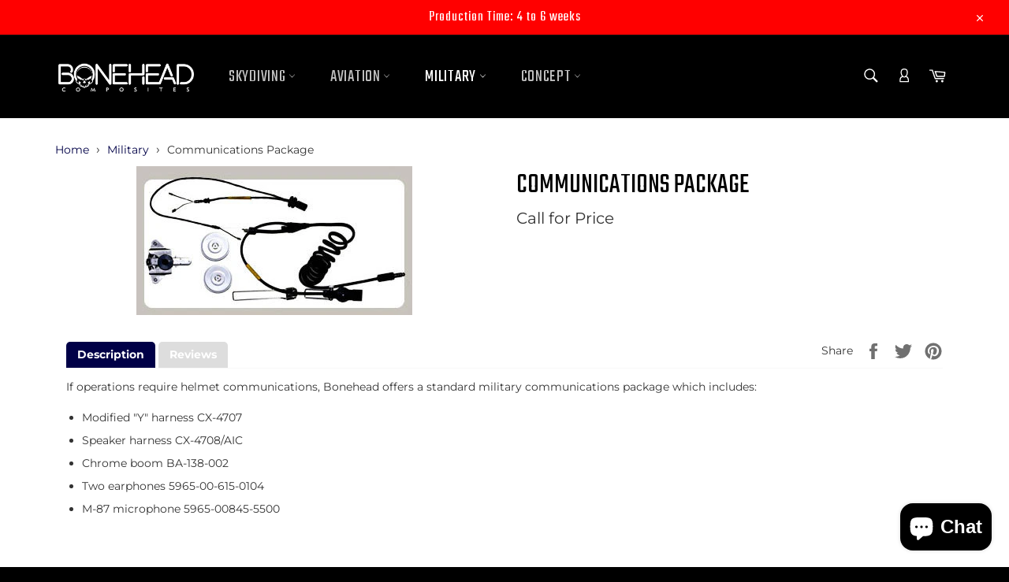

--- FILE ---
content_type: text/html; charset=utf-8
request_url: https://www.google.com/recaptcha/api2/anchor?ar=1&k=6Lcp_foUAAAAADEYNw7CbiGZUWXlwZhXOW8z18YP&co=aHR0cHM6Ly9ib25laGVhZGNvbXBvc2l0ZXMuY29tOjQ0Mw..&hl=en&v=PoyoqOPhxBO7pBk68S4YbpHZ&size=invisible&anchor-ms=20000&execute-ms=30000&cb=5daa2g6faj1a
body_size: 48745
content:
<!DOCTYPE HTML><html dir="ltr" lang="en"><head><meta http-equiv="Content-Type" content="text/html; charset=UTF-8">
<meta http-equiv="X-UA-Compatible" content="IE=edge">
<title>reCAPTCHA</title>
<style type="text/css">
/* cyrillic-ext */
@font-face {
  font-family: 'Roboto';
  font-style: normal;
  font-weight: 400;
  font-stretch: 100%;
  src: url(//fonts.gstatic.com/s/roboto/v48/KFO7CnqEu92Fr1ME7kSn66aGLdTylUAMa3GUBHMdazTgWw.woff2) format('woff2');
  unicode-range: U+0460-052F, U+1C80-1C8A, U+20B4, U+2DE0-2DFF, U+A640-A69F, U+FE2E-FE2F;
}
/* cyrillic */
@font-face {
  font-family: 'Roboto';
  font-style: normal;
  font-weight: 400;
  font-stretch: 100%;
  src: url(//fonts.gstatic.com/s/roboto/v48/KFO7CnqEu92Fr1ME7kSn66aGLdTylUAMa3iUBHMdazTgWw.woff2) format('woff2');
  unicode-range: U+0301, U+0400-045F, U+0490-0491, U+04B0-04B1, U+2116;
}
/* greek-ext */
@font-face {
  font-family: 'Roboto';
  font-style: normal;
  font-weight: 400;
  font-stretch: 100%;
  src: url(//fonts.gstatic.com/s/roboto/v48/KFO7CnqEu92Fr1ME7kSn66aGLdTylUAMa3CUBHMdazTgWw.woff2) format('woff2');
  unicode-range: U+1F00-1FFF;
}
/* greek */
@font-face {
  font-family: 'Roboto';
  font-style: normal;
  font-weight: 400;
  font-stretch: 100%;
  src: url(//fonts.gstatic.com/s/roboto/v48/KFO7CnqEu92Fr1ME7kSn66aGLdTylUAMa3-UBHMdazTgWw.woff2) format('woff2');
  unicode-range: U+0370-0377, U+037A-037F, U+0384-038A, U+038C, U+038E-03A1, U+03A3-03FF;
}
/* math */
@font-face {
  font-family: 'Roboto';
  font-style: normal;
  font-weight: 400;
  font-stretch: 100%;
  src: url(//fonts.gstatic.com/s/roboto/v48/KFO7CnqEu92Fr1ME7kSn66aGLdTylUAMawCUBHMdazTgWw.woff2) format('woff2');
  unicode-range: U+0302-0303, U+0305, U+0307-0308, U+0310, U+0312, U+0315, U+031A, U+0326-0327, U+032C, U+032F-0330, U+0332-0333, U+0338, U+033A, U+0346, U+034D, U+0391-03A1, U+03A3-03A9, U+03B1-03C9, U+03D1, U+03D5-03D6, U+03F0-03F1, U+03F4-03F5, U+2016-2017, U+2034-2038, U+203C, U+2040, U+2043, U+2047, U+2050, U+2057, U+205F, U+2070-2071, U+2074-208E, U+2090-209C, U+20D0-20DC, U+20E1, U+20E5-20EF, U+2100-2112, U+2114-2115, U+2117-2121, U+2123-214F, U+2190, U+2192, U+2194-21AE, U+21B0-21E5, U+21F1-21F2, U+21F4-2211, U+2213-2214, U+2216-22FF, U+2308-230B, U+2310, U+2319, U+231C-2321, U+2336-237A, U+237C, U+2395, U+239B-23B7, U+23D0, U+23DC-23E1, U+2474-2475, U+25AF, U+25B3, U+25B7, U+25BD, U+25C1, U+25CA, U+25CC, U+25FB, U+266D-266F, U+27C0-27FF, U+2900-2AFF, U+2B0E-2B11, U+2B30-2B4C, U+2BFE, U+3030, U+FF5B, U+FF5D, U+1D400-1D7FF, U+1EE00-1EEFF;
}
/* symbols */
@font-face {
  font-family: 'Roboto';
  font-style: normal;
  font-weight: 400;
  font-stretch: 100%;
  src: url(//fonts.gstatic.com/s/roboto/v48/KFO7CnqEu92Fr1ME7kSn66aGLdTylUAMaxKUBHMdazTgWw.woff2) format('woff2');
  unicode-range: U+0001-000C, U+000E-001F, U+007F-009F, U+20DD-20E0, U+20E2-20E4, U+2150-218F, U+2190, U+2192, U+2194-2199, U+21AF, U+21E6-21F0, U+21F3, U+2218-2219, U+2299, U+22C4-22C6, U+2300-243F, U+2440-244A, U+2460-24FF, U+25A0-27BF, U+2800-28FF, U+2921-2922, U+2981, U+29BF, U+29EB, U+2B00-2BFF, U+4DC0-4DFF, U+FFF9-FFFB, U+10140-1018E, U+10190-1019C, U+101A0, U+101D0-101FD, U+102E0-102FB, U+10E60-10E7E, U+1D2C0-1D2D3, U+1D2E0-1D37F, U+1F000-1F0FF, U+1F100-1F1AD, U+1F1E6-1F1FF, U+1F30D-1F30F, U+1F315, U+1F31C, U+1F31E, U+1F320-1F32C, U+1F336, U+1F378, U+1F37D, U+1F382, U+1F393-1F39F, U+1F3A7-1F3A8, U+1F3AC-1F3AF, U+1F3C2, U+1F3C4-1F3C6, U+1F3CA-1F3CE, U+1F3D4-1F3E0, U+1F3ED, U+1F3F1-1F3F3, U+1F3F5-1F3F7, U+1F408, U+1F415, U+1F41F, U+1F426, U+1F43F, U+1F441-1F442, U+1F444, U+1F446-1F449, U+1F44C-1F44E, U+1F453, U+1F46A, U+1F47D, U+1F4A3, U+1F4B0, U+1F4B3, U+1F4B9, U+1F4BB, U+1F4BF, U+1F4C8-1F4CB, U+1F4D6, U+1F4DA, U+1F4DF, U+1F4E3-1F4E6, U+1F4EA-1F4ED, U+1F4F7, U+1F4F9-1F4FB, U+1F4FD-1F4FE, U+1F503, U+1F507-1F50B, U+1F50D, U+1F512-1F513, U+1F53E-1F54A, U+1F54F-1F5FA, U+1F610, U+1F650-1F67F, U+1F687, U+1F68D, U+1F691, U+1F694, U+1F698, U+1F6AD, U+1F6B2, U+1F6B9-1F6BA, U+1F6BC, U+1F6C6-1F6CF, U+1F6D3-1F6D7, U+1F6E0-1F6EA, U+1F6F0-1F6F3, U+1F6F7-1F6FC, U+1F700-1F7FF, U+1F800-1F80B, U+1F810-1F847, U+1F850-1F859, U+1F860-1F887, U+1F890-1F8AD, U+1F8B0-1F8BB, U+1F8C0-1F8C1, U+1F900-1F90B, U+1F93B, U+1F946, U+1F984, U+1F996, U+1F9E9, U+1FA00-1FA6F, U+1FA70-1FA7C, U+1FA80-1FA89, U+1FA8F-1FAC6, U+1FACE-1FADC, U+1FADF-1FAE9, U+1FAF0-1FAF8, U+1FB00-1FBFF;
}
/* vietnamese */
@font-face {
  font-family: 'Roboto';
  font-style: normal;
  font-weight: 400;
  font-stretch: 100%;
  src: url(//fonts.gstatic.com/s/roboto/v48/KFO7CnqEu92Fr1ME7kSn66aGLdTylUAMa3OUBHMdazTgWw.woff2) format('woff2');
  unicode-range: U+0102-0103, U+0110-0111, U+0128-0129, U+0168-0169, U+01A0-01A1, U+01AF-01B0, U+0300-0301, U+0303-0304, U+0308-0309, U+0323, U+0329, U+1EA0-1EF9, U+20AB;
}
/* latin-ext */
@font-face {
  font-family: 'Roboto';
  font-style: normal;
  font-weight: 400;
  font-stretch: 100%;
  src: url(//fonts.gstatic.com/s/roboto/v48/KFO7CnqEu92Fr1ME7kSn66aGLdTylUAMa3KUBHMdazTgWw.woff2) format('woff2');
  unicode-range: U+0100-02BA, U+02BD-02C5, U+02C7-02CC, U+02CE-02D7, U+02DD-02FF, U+0304, U+0308, U+0329, U+1D00-1DBF, U+1E00-1E9F, U+1EF2-1EFF, U+2020, U+20A0-20AB, U+20AD-20C0, U+2113, U+2C60-2C7F, U+A720-A7FF;
}
/* latin */
@font-face {
  font-family: 'Roboto';
  font-style: normal;
  font-weight: 400;
  font-stretch: 100%;
  src: url(//fonts.gstatic.com/s/roboto/v48/KFO7CnqEu92Fr1ME7kSn66aGLdTylUAMa3yUBHMdazQ.woff2) format('woff2');
  unicode-range: U+0000-00FF, U+0131, U+0152-0153, U+02BB-02BC, U+02C6, U+02DA, U+02DC, U+0304, U+0308, U+0329, U+2000-206F, U+20AC, U+2122, U+2191, U+2193, U+2212, U+2215, U+FEFF, U+FFFD;
}
/* cyrillic-ext */
@font-face {
  font-family: 'Roboto';
  font-style: normal;
  font-weight: 500;
  font-stretch: 100%;
  src: url(//fonts.gstatic.com/s/roboto/v48/KFO7CnqEu92Fr1ME7kSn66aGLdTylUAMa3GUBHMdazTgWw.woff2) format('woff2');
  unicode-range: U+0460-052F, U+1C80-1C8A, U+20B4, U+2DE0-2DFF, U+A640-A69F, U+FE2E-FE2F;
}
/* cyrillic */
@font-face {
  font-family: 'Roboto';
  font-style: normal;
  font-weight: 500;
  font-stretch: 100%;
  src: url(//fonts.gstatic.com/s/roboto/v48/KFO7CnqEu92Fr1ME7kSn66aGLdTylUAMa3iUBHMdazTgWw.woff2) format('woff2');
  unicode-range: U+0301, U+0400-045F, U+0490-0491, U+04B0-04B1, U+2116;
}
/* greek-ext */
@font-face {
  font-family: 'Roboto';
  font-style: normal;
  font-weight: 500;
  font-stretch: 100%;
  src: url(//fonts.gstatic.com/s/roboto/v48/KFO7CnqEu92Fr1ME7kSn66aGLdTylUAMa3CUBHMdazTgWw.woff2) format('woff2');
  unicode-range: U+1F00-1FFF;
}
/* greek */
@font-face {
  font-family: 'Roboto';
  font-style: normal;
  font-weight: 500;
  font-stretch: 100%;
  src: url(//fonts.gstatic.com/s/roboto/v48/KFO7CnqEu92Fr1ME7kSn66aGLdTylUAMa3-UBHMdazTgWw.woff2) format('woff2');
  unicode-range: U+0370-0377, U+037A-037F, U+0384-038A, U+038C, U+038E-03A1, U+03A3-03FF;
}
/* math */
@font-face {
  font-family: 'Roboto';
  font-style: normal;
  font-weight: 500;
  font-stretch: 100%;
  src: url(//fonts.gstatic.com/s/roboto/v48/KFO7CnqEu92Fr1ME7kSn66aGLdTylUAMawCUBHMdazTgWw.woff2) format('woff2');
  unicode-range: U+0302-0303, U+0305, U+0307-0308, U+0310, U+0312, U+0315, U+031A, U+0326-0327, U+032C, U+032F-0330, U+0332-0333, U+0338, U+033A, U+0346, U+034D, U+0391-03A1, U+03A3-03A9, U+03B1-03C9, U+03D1, U+03D5-03D6, U+03F0-03F1, U+03F4-03F5, U+2016-2017, U+2034-2038, U+203C, U+2040, U+2043, U+2047, U+2050, U+2057, U+205F, U+2070-2071, U+2074-208E, U+2090-209C, U+20D0-20DC, U+20E1, U+20E5-20EF, U+2100-2112, U+2114-2115, U+2117-2121, U+2123-214F, U+2190, U+2192, U+2194-21AE, U+21B0-21E5, U+21F1-21F2, U+21F4-2211, U+2213-2214, U+2216-22FF, U+2308-230B, U+2310, U+2319, U+231C-2321, U+2336-237A, U+237C, U+2395, U+239B-23B7, U+23D0, U+23DC-23E1, U+2474-2475, U+25AF, U+25B3, U+25B7, U+25BD, U+25C1, U+25CA, U+25CC, U+25FB, U+266D-266F, U+27C0-27FF, U+2900-2AFF, U+2B0E-2B11, U+2B30-2B4C, U+2BFE, U+3030, U+FF5B, U+FF5D, U+1D400-1D7FF, U+1EE00-1EEFF;
}
/* symbols */
@font-face {
  font-family: 'Roboto';
  font-style: normal;
  font-weight: 500;
  font-stretch: 100%;
  src: url(//fonts.gstatic.com/s/roboto/v48/KFO7CnqEu92Fr1ME7kSn66aGLdTylUAMaxKUBHMdazTgWw.woff2) format('woff2');
  unicode-range: U+0001-000C, U+000E-001F, U+007F-009F, U+20DD-20E0, U+20E2-20E4, U+2150-218F, U+2190, U+2192, U+2194-2199, U+21AF, U+21E6-21F0, U+21F3, U+2218-2219, U+2299, U+22C4-22C6, U+2300-243F, U+2440-244A, U+2460-24FF, U+25A0-27BF, U+2800-28FF, U+2921-2922, U+2981, U+29BF, U+29EB, U+2B00-2BFF, U+4DC0-4DFF, U+FFF9-FFFB, U+10140-1018E, U+10190-1019C, U+101A0, U+101D0-101FD, U+102E0-102FB, U+10E60-10E7E, U+1D2C0-1D2D3, U+1D2E0-1D37F, U+1F000-1F0FF, U+1F100-1F1AD, U+1F1E6-1F1FF, U+1F30D-1F30F, U+1F315, U+1F31C, U+1F31E, U+1F320-1F32C, U+1F336, U+1F378, U+1F37D, U+1F382, U+1F393-1F39F, U+1F3A7-1F3A8, U+1F3AC-1F3AF, U+1F3C2, U+1F3C4-1F3C6, U+1F3CA-1F3CE, U+1F3D4-1F3E0, U+1F3ED, U+1F3F1-1F3F3, U+1F3F5-1F3F7, U+1F408, U+1F415, U+1F41F, U+1F426, U+1F43F, U+1F441-1F442, U+1F444, U+1F446-1F449, U+1F44C-1F44E, U+1F453, U+1F46A, U+1F47D, U+1F4A3, U+1F4B0, U+1F4B3, U+1F4B9, U+1F4BB, U+1F4BF, U+1F4C8-1F4CB, U+1F4D6, U+1F4DA, U+1F4DF, U+1F4E3-1F4E6, U+1F4EA-1F4ED, U+1F4F7, U+1F4F9-1F4FB, U+1F4FD-1F4FE, U+1F503, U+1F507-1F50B, U+1F50D, U+1F512-1F513, U+1F53E-1F54A, U+1F54F-1F5FA, U+1F610, U+1F650-1F67F, U+1F687, U+1F68D, U+1F691, U+1F694, U+1F698, U+1F6AD, U+1F6B2, U+1F6B9-1F6BA, U+1F6BC, U+1F6C6-1F6CF, U+1F6D3-1F6D7, U+1F6E0-1F6EA, U+1F6F0-1F6F3, U+1F6F7-1F6FC, U+1F700-1F7FF, U+1F800-1F80B, U+1F810-1F847, U+1F850-1F859, U+1F860-1F887, U+1F890-1F8AD, U+1F8B0-1F8BB, U+1F8C0-1F8C1, U+1F900-1F90B, U+1F93B, U+1F946, U+1F984, U+1F996, U+1F9E9, U+1FA00-1FA6F, U+1FA70-1FA7C, U+1FA80-1FA89, U+1FA8F-1FAC6, U+1FACE-1FADC, U+1FADF-1FAE9, U+1FAF0-1FAF8, U+1FB00-1FBFF;
}
/* vietnamese */
@font-face {
  font-family: 'Roboto';
  font-style: normal;
  font-weight: 500;
  font-stretch: 100%;
  src: url(//fonts.gstatic.com/s/roboto/v48/KFO7CnqEu92Fr1ME7kSn66aGLdTylUAMa3OUBHMdazTgWw.woff2) format('woff2');
  unicode-range: U+0102-0103, U+0110-0111, U+0128-0129, U+0168-0169, U+01A0-01A1, U+01AF-01B0, U+0300-0301, U+0303-0304, U+0308-0309, U+0323, U+0329, U+1EA0-1EF9, U+20AB;
}
/* latin-ext */
@font-face {
  font-family: 'Roboto';
  font-style: normal;
  font-weight: 500;
  font-stretch: 100%;
  src: url(//fonts.gstatic.com/s/roboto/v48/KFO7CnqEu92Fr1ME7kSn66aGLdTylUAMa3KUBHMdazTgWw.woff2) format('woff2');
  unicode-range: U+0100-02BA, U+02BD-02C5, U+02C7-02CC, U+02CE-02D7, U+02DD-02FF, U+0304, U+0308, U+0329, U+1D00-1DBF, U+1E00-1E9F, U+1EF2-1EFF, U+2020, U+20A0-20AB, U+20AD-20C0, U+2113, U+2C60-2C7F, U+A720-A7FF;
}
/* latin */
@font-face {
  font-family: 'Roboto';
  font-style: normal;
  font-weight: 500;
  font-stretch: 100%;
  src: url(//fonts.gstatic.com/s/roboto/v48/KFO7CnqEu92Fr1ME7kSn66aGLdTylUAMa3yUBHMdazQ.woff2) format('woff2');
  unicode-range: U+0000-00FF, U+0131, U+0152-0153, U+02BB-02BC, U+02C6, U+02DA, U+02DC, U+0304, U+0308, U+0329, U+2000-206F, U+20AC, U+2122, U+2191, U+2193, U+2212, U+2215, U+FEFF, U+FFFD;
}
/* cyrillic-ext */
@font-face {
  font-family: 'Roboto';
  font-style: normal;
  font-weight: 900;
  font-stretch: 100%;
  src: url(//fonts.gstatic.com/s/roboto/v48/KFO7CnqEu92Fr1ME7kSn66aGLdTylUAMa3GUBHMdazTgWw.woff2) format('woff2');
  unicode-range: U+0460-052F, U+1C80-1C8A, U+20B4, U+2DE0-2DFF, U+A640-A69F, U+FE2E-FE2F;
}
/* cyrillic */
@font-face {
  font-family: 'Roboto';
  font-style: normal;
  font-weight: 900;
  font-stretch: 100%;
  src: url(//fonts.gstatic.com/s/roboto/v48/KFO7CnqEu92Fr1ME7kSn66aGLdTylUAMa3iUBHMdazTgWw.woff2) format('woff2');
  unicode-range: U+0301, U+0400-045F, U+0490-0491, U+04B0-04B1, U+2116;
}
/* greek-ext */
@font-face {
  font-family: 'Roboto';
  font-style: normal;
  font-weight: 900;
  font-stretch: 100%;
  src: url(//fonts.gstatic.com/s/roboto/v48/KFO7CnqEu92Fr1ME7kSn66aGLdTylUAMa3CUBHMdazTgWw.woff2) format('woff2');
  unicode-range: U+1F00-1FFF;
}
/* greek */
@font-face {
  font-family: 'Roboto';
  font-style: normal;
  font-weight: 900;
  font-stretch: 100%;
  src: url(//fonts.gstatic.com/s/roboto/v48/KFO7CnqEu92Fr1ME7kSn66aGLdTylUAMa3-UBHMdazTgWw.woff2) format('woff2');
  unicode-range: U+0370-0377, U+037A-037F, U+0384-038A, U+038C, U+038E-03A1, U+03A3-03FF;
}
/* math */
@font-face {
  font-family: 'Roboto';
  font-style: normal;
  font-weight: 900;
  font-stretch: 100%;
  src: url(//fonts.gstatic.com/s/roboto/v48/KFO7CnqEu92Fr1ME7kSn66aGLdTylUAMawCUBHMdazTgWw.woff2) format('woff2');
  unicode-range: U+0302-0303, U+0305, U+0307-0308, U+0310, U+0312, U+0315, U+031A, U+0326-0327, U+032C, U+032F-0330, U+0332-0333, U+0338, U+033A, U+0346, U+034D, U+0391-03A1, U+03A3-03A9, U+03B1-03C9, U+03D1, U+03D5-03D6, U+03F0-03F1, U+03F4-03F5, U+2016-2017, U+2034-2038, U+203C, U+2040, U+2043, U+2047, U+2050, U+2057, U+205F, U+2070-2071, U+2074-208E, U+2090-209C, U+20D0-20DC, U+20E1, U+20E5-20EF, U+2100-2112, U+2114-2115, U+2117-2121, U+2123-214F, U+2190, U+2192, U+2194-21AE, U+21B0-21E5, U+21F1-21F2, U+21F4-2211, U+2213-2214, U+2216-22FF, U+2308-230B, U+2310, U+2319, U+231C-2321, U+2336-237A, U+237C, U+2395, U+239B-23B7, U+23D0, U+23DC-23E1, U+2474-2475, U+25AF, U+25B3, U+25B7, U+25BD, U+25C1, U+25CA, U+25CC, U+25FB, U+266D-266F, U+27C0-27FF, U+2900-2AFF, U+2B0E-2B11, U+2B30-2B4C, U+2BFE, U+3030, U+FF5B, U+FF5D, U+1D400-1D7FF, U+1EE00-1EEFF;
}
/* symbols */
@font-face {
  font-family: 'Roboto';
  font-style: normal;
  font-weight: 900;
  font-stretch: 100%;
  src: url(//fonts.gstatic.com/s/roboto/v48/KFO7CnqEu92Fr1ME7kSn66aGLdTylUAMaxKUBHMdazTgWw.woff2) format('woff2');
  unicode-range: U+0001-000C, U+000E-001F, U+007F-009F, U+20DD-20E0, U+20E2-20E4, U+2150-218F, U+2190, U+2192, U+2194-2199, U+21AF, U+21E6-21F0, U+21F3, U+2218-2219, U+2299, U+22C4-22C6, U+2300-243F, U+2440-244A, U+2460-24FF, U+25A0-27BF, U+2800-28FF, U+2921-2922, U+2981, U+29BF, U+29EB, U+2B00-2BFF, U+4DC0-4DFF, U+FFF9-FFFB, U+10140-1018E, U+10190-1019C, U+101A0, U+101D0-101FD, U+102E0-102FB, U+10E60-10E7E, U+1D2C0-1D2D3, U+1D2E0-1D37F, U+1F000-1F0FF, U+1F100-1F1AD, U+1F1E6-1F1FF, U+1F30D-1F30F, U+1F315, U+1F31C, U+1F31E, U+1F320-1F32C, U+1F336, U+1F378, U+1F37D, U+1F382, U+1F393-1F39F, U+1F3A7-1F3A8, U+1F3AC-1F3AF, U+1F3C2, U+1F3C4-1F3C6, U+1F3CA-1F3CE, U+1F3D4-1F3E0, U+1F3ED, U+1F3F1-1F3F3, U+1F3F5-1F3F7, U+1F408, U+1F415, U+1F41F, U+1F426, U+1F43F, U+1F441-1F442, U+1F444, U+1F446-1F449, U+1F44C-1F44E, U+1F453, U+1F46A, U+1F47D, U+1F4A3, U+1F4B0, U+1F4B3, U+1F4B9, U+1F4BB, U+1F4BF, U+1F4C8-1F4CB, U+1F4D6, U+1F4DA, U+1F4DF, U+1F4E3-1F4E6, U+1F4EA-1F4ED, U+1F4F7, U+1F4F9-1F4FB, U+1F4FD-1F4FE, U+1F503, U+1F507-1F50B, U+1F50D, U+1F512-1F513, U+1F53E-1F54A, U+1F54F-1F5FA, U+1F610, U+1F650-1F67F, U+1F687, U+1F68D, U+1F691, U+1F694, U+1F698, U+1F6AD, U+1F6B2, U+1F6B9-1F6BA, U+1F6BC, U+1F6C6-1F6CF, U+1F6D3-1F6D7, U+1F6E0-1F6EA, U+1F6F0-1F6F3, U+1F6F7-1F6FC, U+1F700-1F7FF, U+1F800-1F80B, U+1F810-1F847, U+1F850-1F859, U+1F860-1F887, U+1F890-1F8AD, U+1F8B0-1F8BB, U+1F8C0-1F8C1, U+1F900-1F90B, U+1F93B, U+1F946, U+1F984, U+1F996, U+1F9E9, U+1FA00-1FA6F, U+1FA70-1FA7C, U+1FA80-1FA89, U+1FA8F-1FAC6, U+1FACE-1FADC, U+1FADF-1FAE9, U+1FAF0-1FAF8, U+1FB00-1FBFF;
}
/* vietnamese */
@font-face {
  font-family: 'Roboto';
  font-style: normal;
  font-weight: 900;
  font-stretch: 100%;
  src: url(//fonts.gstatic.com/s/roboto/v48/KFO7CnqEu92Fr1ME7kSn66aGLdTylUAMa3OUBHMdazTgWw.woff2) format('woff2');
  unicode-range: U+0102-0103, U+0110-0111, U+0128-0129, U+0168-0169, U+01A0-01A1, U+01AF-01B0, U+0300-0301, U+0303-0304, U+0308-0309, U+0323, U+0329, U+1EA0-1EF9, U+20AB;
}
/* latin-ext */
@font-face {
  font-family: 'Roboto';
  font-style: normal;
  font-weight: 900;
  font-stretch: 100%;
  src: url(//fonts.gstatic.com/s/roboto/v48/KFO7CnqEu92Fr1ME7kSn66aGLdTylUAMa3KUBHMdazTgWw.woff2) format('woff2');
  unicode-range: U+0100-02BA, U+02BD-02C5, U+02C7-02CC, U+02CE-02D7, U+02DD-02FF, U+0304, U+0308, U+0329, U+1D00-1DBF, U+1E00-1E9F, U+1EF2-1EFF, U+2020, U+20A0-20AB, U+20AD-20C0, U+2113, U+2C60-2C7F, U+A720-A7FF;
}
/* latin */
@font-face {
  font-family: 'Roboto';
  font-style: normal;
  font-weight: 900;
  font-stretch: 100%;
  src: url(//fonts.gstatic.com/s/roboto/v48/KFO7CnqEu92Fr1ME7kSn66aGLdTylUAMa3yUBHMdazQ.woff2) format('woff2');
  unicode-range: U+0000-00FF, U+0131, U+0152-0153, U+02BB-02BC, U+02C6, U+02DA, U+02DC, U+0304, U+0308, U+0329, U+2000-206F, U+20AC, U+2122, U+2191, U+2193, U+2212, U+2215, U+FEFF, U+FFFD;
}

</style>
<link rel="stylesheet" type="text/css" href="https://www.gstatic.com/recaptcha/releases/PoyoqOPhxBO7pBk68S4YbpHZ/styles__ltr.css">
<script nonce="AtDW3jXe7-ow9-Jy44kdyg" type="text/javascript">window['__recaptcha_api'] = 'https://www.google.com/recaptcha/api2/';</script>
<script type="text/javascript" src="https://www.gstatic.com/recaptcha/releases/PoyoqOPhxBO7pBk68S4YbpHZ/recaptcha__en.js" nonce="AtDW3jXe7-ow9-Jy44kdyg">
      
    </script></head>
<body><div id="rc-anchor-alert" class="rc-anchor-alert"></div>
<input type="hidden" id="recaptcha-token" value="[base64]">
<script type="text/javascript" nonce="AtDW3jXe7-ow9-Jy44kdyg">
      recaptcha.anchor.Main.init("[\x22ainput\x22,[\x22bgdata\x22,\x22\x22,\[base64]/[base64]/UltIKytdPWE6KGE8MjA0OD9SW0grK109YT4+NnwxOTI6KChhJjY0NTEyKT09NTUyOTYmJnErMTxoLmxlbmd0aCYmKGguY2hhckNvZGVBdChxKzEpJjY0NTEyKT09NTYzMjA/[base64]/MjU1OlI/[base64]/[base64]/[base64]/[base64]/[base64]/[base64]/[base64]/[base64]/[base64]/[base64]\x22,\[base64]\\u003d\\u003d\x22,\[base64]/[base64]/DlsKCeMOpZMK8w7U0woF+wq3CkcKhworCtsKuwposwq/Cl8Opwr/DjkPDpFdRAjpCYyRGw4RqN8O7wq92wqbDl3Q3J2jCg20aw6UXwrN3w7TDlRPCh28Ww5/CsXsywozDpzrDn2FHwrdWw644w7AdbnLCp8KlXMOmwobCucO4wpJLwqVAaAwMWwxwVHfClwEQXMO1w6jCmzQxBQrDujw+SMKjw7zDnMK1Y8OKw75yw5QYwoXChyNjw5RaFwJ2XQVsL8ORLsOCwrBywp/DgcKvwqhiD8K+wq5NM8OuwpwWCz4Mwr5gw6HCrcOAPMOewr7DncOTw77Cm8OmaV8kJArCkTVDGMONwpLDrg/DlyrDmRrCq8OjwpsQPy3Dh0nDqMKlXMOuw4M+w4smw6TCrsO1woRzUBzCjQ9KehkcwofDqMKTFsOZwqnChz5Zwo8jAzfDscO4QMOqPcKoesKDw5/ConFbw5nCnMKqwr5vwozCuUnDmcKIcMO2w59fwqjCmxrCoVpbSgDCgsKHw6lkUE/CnGXDlcKpRVfDqiolBS7DvhHDm8ORw5IGQi1LLMOnw5nCs15MwrLChMOFw6QEwrN2w48UwrgNNMKZwrvCrMOzw7MnKVI0esK6TUvCssKQDcK1w5Mew6Ytw4h4fH5/[base64]/CtUTDsS7Dr8Omw4rDv1oKw53DicK1woXDpVbCncKFw63DmMOndsKOLQ8LFcOWcH5tBmoJw7hTw6nDmjjCm1rDtsObDzTDpknCkMOlWMK8wpXCjsOBw5k6w5/Djm7ChkkdZj4Xw5TDsR3Dq8Onw67Ci8KAXsOIw5UoJBhOwpMDHUV7VRx9I8ObJz/DkMK7SggpwqAdw6XDs8KNTsOjKCPClwlkw4UyAUPCmlUbfcO6wovDtG3DiUFGHsODRD5Hwr/Dk04pw7EPYcKswo3CgMOyf8O1w7jCu0HDkWJww4Flw5bDpMOawrJ4NsKZw5bCi8Kvw780AMKFbMO3DXXCpzHCiMKswqJuVsOuacOqw7Ntb8Oewo7CjVk0w4TDmS/[base64]/Ci8KRO3DDgsOhw6fDr3koXsOBeEAOH8KIFzrCqcOxeMKCR8KPKVfDmhzCr8KmPF8/[base64]/DucKuw6gywpTCh0QyCMOfd0sxwotZNMKcRgnCtcKkRg/DgnMxwrNkbsKaCMOBw61ZXMKleyfDgXl3wrYlwqJYbAp0cMKoacKzwrdBVsKVa8OdSmN6wpLCgxTDpcKBwrBlCF0tRz06w4TDv8OYw4fCvsOqfF/[base64]/Cvk8gYWhMSMO4bcK8wqMILsOKwrzCtzVLw6DCjcOww7jDn8Kgwr/[base64]/wpbDlCDCoHLCjsKLQsOLw6Bywq/Cj3XCtW3DvcKCBS/DucO3QsKYw4bDp1JtKHfCncOYfFLCjVBswqPDn8KbSH/Du8OIwoI6wqQhYcKzIsKlJG7CnmjDkiBVw5pePlLCosKXwozCvsOsw6LDmMOGw4Aww7FlwoHCp8OrwqfCqsOZwqQAw6XCtRTDkGhbw5vDlsKzw6nDm8Ofw53DgcK/J1bCkcOzW0EMDsKAMsK/HynCgMKWwrNjw6/CpMKMwrPDsRlVbsOVQMOiwq7CkMKLCzvChjx1w6nDgcKcwqTCn8KDwpA/w7cdwqDDksOqw4rDlMKZLsO3WnrDs8K8AcK0fm7DtcKdSXLCusOGRWrCucOvSsO3a8OpwrAhw7oYwp9MwrbDrRXCtcOFWsKUw4zDpwXDoCEwBSXDpkI2WSvDu3zCsnXDqGLDkMK7wrQyw7rCicKHwrY8w6J4Ry8Ew5UbCMOXN8OzF8Ksw5YnwrESw7jCp0vDqsK3VsK/w77Cp8OWw5FPbFXCmTLCj8OwwpzDvwcTQiZawoNePcKOwr5Fb8O7woFkw65XTcOzCglewr/CqcKfMsOXw65NazLCtRrChTTCo3FHdTDCqjTDqsOxbEYqw6RKwrbDmGVdRQkBc8KnNx/Dg8KkRcOKwp9wSMOvw5oew4/DnMOQw6oyw5MSwpAWfsKaw45oH1/CkA19wol4w5/DncOZfzsuScOXPwXDgTbCuR94LRsewplfwqbCoQjDrgDDnFw3wqPCqmfDgDNTw4gpwr/Cp3TDosKqwqpkLwwIbMKsw5HCqsKVwrXDhMOyw4LDpW0tXMOcw4hGw4rDscKMJ3NGwoPDvxN/Q8KywqHCv8OaD8Kiwp4zJsKOLsOtOzR/[base64]/Ct8KHwqfDvGcLUC4XaSdSM8K+w7d5Q0jDksKfXMKqYD7DkE7CvyfCkMO9w77Cvi/DrsKZwrPCt8OvEMOIHcOpC1TDrUIzcsKlw6TDsMOxwqzDjsKYwqJWwo1Cw7bDs8KTfsK3wqrCm1/ChMKGT1LDgsOZwqccPRjDuMKuMMKxJ8Kzw6TCh8KLYhbDpX7CmMKGw5sHwod1w4lYJEc5ABN1wpbCuA/DuhlOSTZSw6QSfAINJMOiNV8Ow6gMOj0Iw6wBa8KDbsKoVRfDom/DnMKhw5nDl37DosOdOQR1QGvDiMOkwq3DgsKjHsOPA8OjwrPCmXvDksKyOmfCnsK6D8OtwqzDsMOpYjvDhyDCpijCu8OafcOFNcOJR8Omw5QjM8Onw7zCi8OXUAHCqgIZwrHCjGkpwoRKw7DDusODw7VvNsK1w4LDpVfCrTzDmsKhd05meMOuwoLCq8KYEnNkw4/Cj8KxwpBmP8Oew67DvE8Pw4/DmA1qw63DsSl8wp1bGcKkwpQVw51NeMOyfHrCizdDZcK5wqXCkMKKw5TCosOuw6dCdj/[base64]/Ct8ORScOswpHCr8O4Z0PDh8OCwosEw4s6w6Z/eTQ8wrRwIE8Se8K0Y1/Cs1wpGSM7w6jDusKcasKhQ8KLw6Uaw6NOw5TClcKCwpTCpsKIIS7Ds1fDlStRaUzCqMOHwpg6TW5bw53CmQR+wqjCi8K3D8OYwqgwwpJ3wrxYwp5ZwoPCgVPCl3vDtDvCui/[base64]/w7d7wqwPGcKgwo7DtwvDocKAZcKmJTYFT8KMOFbCh8OwTmZvF8Ksc8Kyw50fw4zCilA+QcOBwqkPNSzCscKmwqnDksKYwqQjw7fCk2hrTsOow5R/ThHDusKeZcK6wr3Dt8ODPMOJaMKVwqRJT08uwpfDrSMLRMO6w7jCryIUXMKRwrJuwr02AzwIw69zPBs5wpx0w4ITQRlLwrrCv8Ovw5sywoxuAifDgcOBNiHCg8KTIMO3woXDhyolW8KiwrFrwpILwppywopYM0/DiGvDkMKbBMKfw7ETdcKvw7LCicOWwq0OwoENUWIbwpvDtsObWD5CbQLCh8Omw7wgw4AtR1law7PCi8Oiw5LCjB/DlsOEw4waJcKEV3B+LSVxw53DqHLDn8OrVMO2wq0Gw5xww6J7VnrCo0x0Jk1vWFbCkQ3DmMOMwoYHwovCk8OoY8OMw4c0w7zDvnXDoCvDhgpIYnc7DsOuPzEgwoDCoA9YMsOHwrZ3YEbDvV9Iw4kRw5liLT/[base64]/DnMKURcOaQG1nwoFMU8K0wo7CsHVKeMO/H8KFLE/Du8OfwpRsw6/Dol7DocKiwoJCdSI3w4/[base64]/EQldBCLCn8OtanETwrnCgsKvCcK4GGrDtwTCrh89SRvDv8Kve8KQXMOwwpPDiATDqDB+w7HDmwDCk8KQw7QyeMOiw5Fxw7oxwr/[base64]/S8KXwpNqXsOXwpXDvMOKPXDCucKhw43CmjLDlMKWw7XDmsKpwp8WwrZjbGBvw67CuiduXsKYw5vCs8KfRsO4w5TDoMK2wqdDVRZPTMK4JsK6w5IBKsOqYsOMFMOYw5XDrFDCoE3Dv8KYwqzDnMOdwoZae8KrwqzDi3cqOhvCvXoCw4M/[base64]/CsMOfwoM8d8KxwpXCicKFHH3DsMK3bW9Aw4dJEUDClMO2LsO/wrfDo8KJw6fDqRY7w4XCusO8wq8Ww6TChBnCi8OewpLCi8KewqkwFDvCpDFeX8OIZcKdbcKmFcOyZsOVw5BTDxHDsMKNcsOff3FpCcKaw5AUw6HCkcOhwpIWw6zDmMO7w5/DlxRyY3xgWykPLzfDmMO1w7jCicOpdg5fDV3CoMOCJGZ9w7tVAEBww78reTVNIsKtw73CqREfXcOEScOrdcKBw6p7wrPCvkhAwpzCtcKlccKlRsOmI8OAw48/ATHDgHzDm8KhB8OeJwnChnw6Dnsmwocvw6zDpsOjw6tmQsOfwrd7w77CpwlIwo/DgyrDvcObAg1Dw7pVDk5QwqzCjH3Cj8KDJMKQcSopY8OhwovCnR/DnMKyW8KJwprDq3nDiG0JcMKCIV7CicKJwqE+wpfDoSvDplVmw51bbXfDksKnUcKgw5/[base64]/CvHTDunQfwqNOY8KsJcKpA0jDkMKGwqIPw7U+dEfDsHjCq8KiSCdGBF8UcWjDh8KawqQ7wonCpcKXwopzWDsQbHcsVcKmFMOow5pfT8Kmw58gwrZzw6/DuBTDmSvDkcO8T1t/w4/CtwMLw4XCmsOMwo8yw6tdS8KdwqZ1GcK9w4Maw47Dk8OTecKXw5bDjsKWHsKGOMKlSsK2CiPCsAbDsjhMwrvCmjVcSlnChcONIMOHw71nwqwwdcO9wobCqMKOdl3Cmip5w5bDkjTDnAcXwqRcw77Di1E6MAM2w4fChV5BwobChcK/w5IXwo0iw43CnMKGfSk7LAPDhHJ3fcOnOsK4R0XCjcOxbn9Uw73DssO6w5nCkiTDm8KqaXg/wpR3wr/Cn1DCtsOew7XCvcO5wprDgMK2wr9AQMK4IlhKwrcbWnpMw5wcwpTCpcKAw4d+FMK6WsObGsK+MWLCjETDkRF+w5DCjMK8PVQAYjnDswYBfEnCjMK2HEzDmh7ChmzCsG9ew4ZwKC/CjcKwbMKrw6/CnsKFw7PCtkkvCsKpGT/Dq8Kzw67CnzfDmR/Ci8O+O8KdSsKbwqZiwqHCrQtNGHFhw4ZkwohLP2pwe1d5w5AMw7JTw47Du1IjLUvCrcKOw41qw5Aaw4LCkMKJwr3DmMOMdMOpbB1Ww4Fbw6Ucw7oLwp0hwr/DhmnCnkrDiMOsw6ppbVVPwp/[base64]/DhydCwq/[base64]/Cjn9Iw4I9AsK3wqbCicKEwrfCtE9mYMObBcKtwroYfgnChcKdwqApOcKqVsO3GEPDpMKlw4xWS0ZLYm7CoyfDvMO3ZT7DuwV+w4TCp2XCjS/[base64]/DsMO5SMOLwrQsHsKrwo7DhcKww4nDvUZSal7DoRonw5vCrD7DogoIw4VyOMOqw6LDlsKbw7LDk8OiAHzDgSoGw6XDrsOBJMOrw7BOw7fDgVrDmHvDgFzCikxETcOJbQbDiXExw5TDhXgbwrU/[base64]/DgcK7bwDDtMKQw7zDp3DDqDjDqMO5QkcuaMKWwpZNw77Csk7Cg8OlDMKuYSjDtmnDhsKvPMOMD3QOw6BCXcOHwpAnJcKiB3gDwojCksOpwpABwqkmRW7DoV8AwoHDjsKXwoTDjsKCw6t/PiTCuMKoMWwtwrHDvsKeCx8SIcKCwr/CuA/DkMOrfDdbwqvCgcO6HsOMFRTChMOkw6HDgsK0w6TDnXphw5dFQTJxw69OFmcTB1rDocOxeHjCtlHDmE/DksODW3nCtcKIbQbDhVzCkWdfI8OQwo/Cum/DuFYGEVnDtXzDu8KEwrY2D08EQsOVXMKVwqHCucOPYyLDnBzCncOCEcOQw5TDsMKicHbDuX/DmQ1cwo7CssOUMMOwfihIXWfCs8KCH8OSJ8K/InHDq8K5IsKoWRPDqj3DpMOpR8OjwrMxwrLDiMOxwrXDnU8MJ0bCrnAdwqrDqcKFf8KFw5fDqwbDocOdwoTDjcKJel/Di8O3Cn8Rw68sCEDCtcOqw5nDi8OWakZ7w5I1w7TDulFPwp0Jd0fCrilpw5nDgVLDnxrCqMKnQSbCrcKBwqfDjMOAw6spXSY4w64HJ8OGbMOZAXnCucK4wrLCiMOPFsOxwpE2K8O/woXClMKUw7VfCsKKAsKaUgDCo8OGwr8/wqpkwoXDnWzCn8OBw63Cg1LDvsKow53DpcKfI8KhTX9kw4rCqQENS8KIwpLDqcKHw4vCosKfTMKsw5zDncKlDsOkwqzDp8KcwrzDsUMMBkkbw7zCsgXClHEvw6YNKjdew7QWacOZw69xwo/[base64]/CtgXCisKrw6nCgHFKO1Yiw59DSU3CpsKrC3tFR3taw4hKw6zCjcOaBjTDm8OaPXjDgsO2w4bCi0fCjMKFbMOBUsKRwrJpwqgaw4zDkg/[base64]/w5pAbTHDmGgTDD/[base64]/CoxXDvsK0w6HDmQdEDcO6DMOVXMKTwo53w4HCtgDDuMK4w5MeJcOyRsKHUcOORMKaw7sBw7lOwp0oV8OcwqDClsKlw4cBw7fDiMK/w6gMwooYwqV6w5XDv1UVw5sMw6TCtMKzwq3CnzfDr2vCkhLDkTXDocOXworCksK6w4liAQhnGHJqEUfClR3CvsORw4vCrcKsecKBw4t/[base64]/DsTHDuzzDmmBJPhQRUlbCuDx8PcOqwr/Dt2zCo8KLbsOpfcO5w7vDtMKOGMK0w783w5jCrXTCoMOcZGNQDzxmwqEwC1sWw7s1wrxBIMK8FcOPwoMRPGvCjjvDnVHCpsOFw6JIWDlEwoDDgcOKMcOWFsKWwo7CmsK/[base64]/[base64]/Y8OqMsKDw4jCs8OdGS4fP1rCvsOfCMOpwqwrA8K0OmvDnsO6C8O5fkvDk0fCpMKBw43CnDLDkcOzD8OgwqbCq3gPVBTDqBEAwqnDnsK/O8OeZ8KfM8Kgw4DDnibCrMOgw6XDqMKWGmx5w6/CjMONwrbDjAEMR8OGw4PClDtmworDjMKow6LDm8OtwoTCocObI8KYwqnClDrDuj3DqjQLw7hIwojCpBwOwpfDjsOQw6LDqQ1FEx5SO8OYEMKScMOKTcKwVTdNwpVMw7U+wpxGDFbDlyEQPcKNdcKkw5I1wovDqcKuZUrDo04lwoEvwqDCmnJ8w588wpchCx/DmWF/P3Zkw5bDg8OJMMKGGWzDmcKHwrBcw4LDpMOmLsKawp9lw6Q5MmtWwqoNCRbCjRLCogPDonbDrDfDvxF8wr7ChDfDuMORw77ClwrClMOjSyhywpFxw6JiwrDCmsOocQp8wp4RwqRycMKOdcOYX8OlcTFraMKbGBnDrMOJesKEfEZfwrvChsObw53DvMK/NjVfw6swB0bDt0zDgcO9NcKYwpbDrQ3ChsOBw5Bow5w4w79Twr54wrPClDRAw5NIXz9/w4XDqsKuw6DCiMKiwp3DnMOZw7sYXkZ8aMKXwqExaBQpRwIGLkzDm8OxwoNAKMOow4dsTsOHBBXCrUPDhsK3wr7CpAUHw4DDoBZYAsOKw5/DgVN+AsOFcS7DkcK9w6zCtMKiKcKOJsOYw53CjkfCtz1zRQPDtsKEIcKWwpvCnnrDh8KFw75nw4LClUTDv0nCpsO3LMO+w48sIMOpw7HDjcOZw5duwqnDuk3CpwBtbz4yEXIaYMOLVnLCjDnCtMOQwo3DqcOWw4hpw4PCiwpQwoBdwpXDg8KbSiMxH8K/VMOkRcO0woXDtMKdw5XDiFDClVAkJcOaNsKUbcKoDcOdw4nDu2MywrfDkDxjwrdrw7Uuw6zCgsKPwqLChQzCnHfDo8KYah/Dr3zCrsOjEiMlw61awoLCocO9w5gFBWLChcKbAHMhTloDa8OZwo16wpxUMAxSw5FmwqHCmMKWw5DDmMOUwqFFUsKEw5V6w47Dp8Ocwr9eeMO0XDTDs8KVwrlpNMOCw5nDm8O8LsKfw6xAwqtYw6Z+w4fDmcK/w515w4LChnXCjXULw5TCuXDCqz08Ck7DqCLDqcO2w6XDqkbCvMKrwpLCrlfDjsK6fcOuwpXDj8O1dhE9wpfDpMO7A1/DqCBew4/DlTQHwoYLI1rDtDhAwqoyFgLCpx/[base64]/CnH4UwoXCvj1SFjzDusO2w4kdw5EvFxbCjnBhwqzCsWQdM2zDocOqw5fDtBFNTcKqw5oTw5/CtMKWw4vDicOMYMKzwrkZecO7U8KGXcOIPW4Ywp7CoMK+FsKRWRcFLsOKATnDpcOKw78BWhfDo1fCtTbCmMOtw7XDigbCoALCk8OTwqkFw41CwrcRwpfCp8KvwovCiCRXw55bYH/DpcKHwoJneXsEIVRmSEPCpMKtT2o4NApmTsO0HMOyE8KfWRDDscOjFCjDrsKgK8K7w67DnwV6LS5BwoQZQsKjwpDCuTJgU8KSdizDoMONwq1Hw7gwKcOdPD/DuhnCgBgHw4sew77DnMK6w4rCnUM/IWNwXcOVAcOBJ8Kvw4bChD9Swo/CoMOpexthYsOyasOXwpbDssOCETHDk8K0w6I7w4BzTT/DksKqYwfCrlVNw4XCgsO0fcK9w4/[base64]/Ii/[base64]/wogUwo8TwpdObUlzw7jCtMK7w5/ChT8zwpgawojDksOQwrY3wpnDt8Oiez8vwpBKdhgAwrDChlJGa8OwwojCqlJpQETCslJNw4PCjmRLwqnCocOUVXxhVC7DomDDjg4qNBNUw5AjwqwKL8KYwpLCi8KVWE1awoVYWinClsOEwoETwqB/[base64]/[base64]/[base64]/[base64]/CuDYde19lwrHDq1zCisKUdcOdwrg7E8KMNcObwrvCnms+FTYfNMOgw7srwp5dwrx7w4rDhwHCmcO9w68gw77Cr0UOw7UVaMOEH2nCu8O3w7nDoA/DvsKDwqzCvg1VwpBiwrYxwpJsw4gpF8ODJG3Cr1/DoMOkLWTCk8KVw7rDvcOGGRRMw6HDoBlCYjbDl2LDg1gOwq9SwqLCjcOaBjFmwr4Fc8KIHw7Dm3dYb8K8wqHDlDDCmMK7wpIdACLCgGddRl/CsFomw6DCmWpRw5rCrcKJGHDDn8OAw7vDr3tXAWI1w60LMmnCvXQswqzDtcK7wozCijbChcOJYUzCmkjCkRNgSR0QwqpVccK8AcOBw6zDgz7CgmvDm2FUTFQgwqcYI8Kgwot5w5ccG2AdNMOTfWHCvMOKVV4IwpLDrjvCvkjDmATCjkZxG0krw4BgwrvDrX/[base64]/BWoJCMO1w73Dg15Vw7/DusOHwq3DhMKYEm/DkmdADgRCaRTDml/[base64]/S8OYEx/[base64]/wr93wq7CvhjDtsO+wqLDkMOuRyFAw7TCqcOiYcOdw6zDsSrCqFPCvsKSw5PDjMKzN1nDr2/CggnDhMKgBMO6clgZXlUMwpDCrAlZwr3DscOSZsO2wp7DjU5sw4p8X8KdwqYqEjwTAQHCg1TChENLaMO+w7V2b8OWwoUIehvCiXMnw6XDiMKsIMKpe8KSLcOtwqbCocKBw5tUw5pgQcOrUG7DlVd2w5/CuSjCqCMiw4UbPsOpwolEwqnDkMO9wr1/GkUAw6DCiMKZMnHCgsKOTcKpw7I8w4AyMcOYB8OdDcKtw4QCZ8OxEhvCjXsnbmI/worDn0Vew7nCpMKhMMOXd8OLw7bDjcKnPS7DpsOHXSQvw4PCucK1KMKLOCzDvsKNZXDCucKfwow+w65OwpjCnMORVn8qIsO2QkzCmHp/[base64]/w7XChcOUCMOYw6QfLsKNHFJ6c11YwpAeYMK7wqXCrWvChATDpVIEwofCqMOTw7TDoMOWZ8KISRU+wr9+w6MMfMObw69He3VEw44Ae0lHbcOtw4PCtsO8ccOXwoXDtBHDnRjCuTnCuThATsKlw581wrgsw7sCwp1twqTCvH7DsVJuHl1OVgXDq8OMQcO/a13CoMKOw5NtODQgCMO5wowSD2IowostOcKMwqIXHS3CjmfCrMOBw71CU8OYLcOOwoPDtMKdwqA6JMKsVMO2acOCw4IDesOyJR8GNMKzMVbDp8Orw7EZPcOWIDvDu8K8wpfDpsKKwpRiVGJTJTEnwqvCk3Nkw7QyQlHCrT/DiMKhMsOaw5jDnQJHRGnCs2HDsmnDhMOlMcKVw5jDiD7Cly/[base64]/[base64]/Cvj/ChcObMcOGw5TDsMOPwp/CsSTDhsKHZsO/[base64]/[base64]/CuMOXw4/ChSQOw5dbwpAww5t6wpLDsRFUw6soIBrDicKZSxnDlhnDu8OrMMOfw4BCw68BH8OEwrLDhsOHKwHCth8aLTjCiD52wrAaw6rDg249KmXCgwIbH8K4CUhww4VMGHQtwqTCk8KAWUBcwpUJwoxAw6t1P8OHesKAw7/[base64]/ClkJHw5rDmUwKET9MI8OZwqnCrnzDqxcBwrTCrj00QH4sDMK6NW3Cq8ODw4LCmcKrOlnCoRk0NsOJwqUgf1rCvsKiwpx5NU9gSMKlwpvCgxbDlcOcwoEmQ0XCsGRaw4B8wppiWcK0FDXDplfDj8Onwr9nw7ZdBQzDm8KFS0jDocOIw5TCksKYZwt/J8KdwqzDhEJKbFQdw5MSDUPDuHHCjgVyUMOow58Qw7rCgFnCsVzDvRHDj0TDgw/DkMKsUcKRZSMuw4UFGwZ9w6cDw5siH8KiMQk/[base64]/Yh9HL8KOBcOBwrEcMATDizfDnsKTSn47CsKdGnYlw4Yvw6HDp8OVw4HCjsKPUMKMccKKfHDDgMO1H8Ktw7PDn8OHBMO0wojCuFjDoWjDlQDDtWsoK8KtKcKleTzDhsKhC3Q+w6/DohXCkWE7wqXDo8Kdw4kgwpDDrMO4FMOJOcKdM8OQwr4rOijCnnJCIQ/[base64]/RMOEfEPCu1DDkwVlw7LCuxnDiQIfMWXCtsKbbMOFBm3DpmQnLsK5wrkxJxfCogRtw7h0w67Cu8KmwptWU0LCpELChggiwprDriN3w6LDoHcyw5LCi2FtwpXCiSkZw7EPw4Uvw7pIwpdww4QHA8KCwrzDv2/Ct8OXPcKqR8OFwqnChwYmCjc8BMK4w4bCkcKLCsKAwqBKwqYzEwNawqDClXEkw5nCrhYew4PCm09lw5Q6w6jDgAQjwookwrDCvMKcUyjDrhldQcOJUMKbwq/CmsOgSFgvGMO+w4jCgA7Dl8K2wojDqsOCecK+SDs8SX9dw4jCoih/[base64]/Cs8OfJnvDkW15w48SwobCuMKKwobDoMK4dBLCp1DCpMKFw4LCnMO0Q8KHw6UTwrPCocKvNG8qTCAYOMKHwrHDmmjDgF3DsCgzwpw6wq/[base64]/Du8KXck12wrvCsRtmLiXDnMOVDMONw7zDlcOgw4txw5XCvsKYw6bCh8K1LmLCnm1fw6LCrV7CjkPDgsOsw5M/Z8KtZMKwBE3DgyIxw5TCk8OJw6N7wqHDssKBwofDlU4NMsOBwrLCj8Ktw4BgXsOETn3CkcK+HCPDm8KqQMKeRn9QfGBTw5g9BH98fMK+PcKLw5/Ds8OWw6IOEsK3bcKGTjdvd8ORwo7Du0fCjETCnlnDtCtlGcKMfsO9w65XwpcNwr1vGAnClsK8USfDsMKkUsKOw6hKw6pFLcKIw4PCmsOTwozDiC3Di8KKwojCncKAaG3CmGc5UsOrwrbDlcKtwrBIFRoTcQbCqwU/wpXCgE49wo7DqcORw6LDocOOw7bCghTDqMOWwq/CuWnCuWfDk8KoJAcKwqpzXzfCrsOaw4LDrVHDjGfCp8O6OiMewoEew5NuWXsxLHx7cWIBA8KlCsO2L8KgwojCojDCn8OKwqFBbBpQGGPCmW8Mw6HCqcO2w5TDpmtbwqDDsCxew6jCogNSw5MBasKYwolOJsKow5cWRAI1w4/Dv0xaNm4yYMKPwrdZQgBxHsK9S2vDlcKjN33ClcKpJMOZDg/DjcKvw6tYHsOEw5ozwprCsy88wrDDpGHCjFjDgMKfw7fCj3J9M8Ocw4JUTDHCk8KWK1o4w6s+CsOGCxN4S8OmwqFuWcOtw6vDglLDq8KOwrE2w5tUCMOyw6wsX104YR9/wo4eQw/DtFwAw5XCusKnVnprTsKcHsK6MlAIwqzDuHUmUkwzQsKpwo3Di00iwpJHwqc4JBbClV7Cq8OAbcKFwobDncOxwqHDt8O9LifCrsK/bw7Co8Oow7RxwrTDusOgwq9YHcKwwphGwqx3wqHDiiJ6w59GecKywqMtZMKcw5zCkcOewoVqwozDu8KUe8K8wp0LwrvCkT1eAcO5w71rw7vCuCLDkDrDiTY6wo19V27Cin7Dow4qwp/[base64]/ChMOfw53Di8OXw610w5fDpcKQwrhcw5HDo8OLwrzCp8O1RBkRw77CosOHw5DDrzgZFD1Ow6DCnsOnQWvCt0/[base64]/wpLClFc+w5TCmXLCjsKwMFDDhsKnGRl9OXsFAMKTwpfDj3/CgcOKw7bDsnPDocOfTjfDlT1dwoZAw7Nqw5zDjsKTwp9WFcKKRRzCqjLCoTPCgx7DnQIUw4HDk8KAPS0Uw48MY8Ovwr0xfsO0Tjh5QMOpIsO+QsOWwrzCpWDCpnAcEMO4FQ3CocKcwrLDoHIiwpYyFsO0F8OEw7/ChTRqw47DvlIIw7PCtMKawpXDp8OYwp3Cn1XCmw4CwozDjgPDucKeIH8ew4zDncKSIH/CrMKqw5obOUPDr2PCosKRw7zCjg0Dwo/Ct1jCisO/w49Owrwxw7HDnDkFAcKpw5jDsH8FO8KfdMOrBQjDg8OoYjfClsKBw485wppKEz7Cm8OHwosHR8OHwo4tf8ORZcKyK8OlZ3gBwo09w5sZw6jDo1rDnynCkMO5wo/CscK1PMKow7/CmBrCisOAR8KCQ38yFT0qDMKRwpzCoT8Gw7/Co2bCrhTDniRwwqPDjcKfw6ltAVQgw4zCsX7DnMKQBGYbw4N/S8OGw5Enwrdhw7DDrmrDk2RQw70dwqIPw6nDvsOOwqPDp8OZw7djHcKIw6jChwLDgsOLE3/Cu27Ck8OBPB/CtcKFQ2LCpMOVwrY1TgYFwqHDjkwUVMOxecOnwoTDuxPCocKlf8OGwo7Dn01XGRXDnSvDqMKZwpFyw7zCisOmwp7DsyXDvsKgw5HCrTIHw7zCuS3Dq8KrGQU5GwXDt8O8QjjDrMKvwrkyw6/CsmcVw7JQw57ClRPCnsOew6HCoMOpJMOXGcOPEsOcK8KHw4oKTsObwp7CgnRUUcOZbcKyZsODacOgAAXCvcK3wrE/[base64]/wpZUwpgtbx10W1PDicKbw47DpS3DkmzCrULCjWcmWwI/Vz/DrsK+Z0w2w47Cu8Kmwr5IHMOowqtREgrCoAMCw4jCg8OTw5DDilUnRTbCgH1XwpwhEMO+wqbCoyvDtMOSw48Jwpg0w6Jlw7Anwq/CuMOTwqbCv8KGD8KLw4hTw6/ChyIMU8OYDsKDw5LDtsKjwpvDssKtZMKFw5rCsjFQwpNcwolPXinDqWTDtjBOXTElw7teYMO5HcOow5lyDcKpE8OOZRgxw63Cs8KJw7/DolLDrj/CkGkbw4h6wphVwobCrys+wrPCvA4tJcK0wrt0wrnCgMKxw6cswrUMIsOxXmvDokxYPcKYAgM/wo7Ch8OLZcOeG2Mww5F6UMKSNsK6wrZ2wrrCgsKCXSc0w6k8wqrDpj/CisKmL8OMMwLDh8KqwqxBw6MNw4/DllLDgU5yw6kaKwDDkjkKFsOdwrfDv10cw7PCksO/bUM3w4jClsO9w4HDmMODdBxKwrMKwoHCjR4HVhnDswHCocOGworDrx4RAcK9GMKIwqjDiXvDsH7CgMK3Bnxbw7VsOUbDqcOqCcOOw5/DoxHCuMKLw4oIG1Fow6zCrMO6wrsfw4LDuSHDoAPDn3sbw4PDg8Kkw6nDp8Kyw6/CpS4jwqsfWMKWDETCrCHDuGRewpogAGNBV8KqwrIUCFU9PFzCvl/Dn8KEB8KZRFjCgAYiw49gw6LCsXVtw6VNRT/DmcOFwrVcw7/DvMOiXXFAwpDDrMKPwq1Gc8Okw5xmw7LDnsOCwo4Cw5Jyw5zCpMKMbRnDrTzCrcO8T3lVwoJ3HjfDl8KwEcK5wpZ8w5RDw4PDvMKdw5QXwp/CpMOAw4nCiHR7HBfCg8OJw6jDhBM9w5BNwojDikFYwrvDok/DoMOowrNOw5PCqsKzw6AmecOaGsOWwo/DosOswqBlTXUZw5ZawrjClA/[base64]/CuMO4wokUHCrCgcKYw4DCvsKfwrEewpDDmhEocGnDhRTChmEuc1zDrScPwr3Cug8EBcOEAH9NQcKAwofCl8OPw6/DgXIHQMKgEsKGJ8KHw4Y3CcODGMKfwq7CjmfDt8OTwpMEworCqiU4F1bCk8Ocw5hpRUIxw50iwq8tXMOKw4PCpWxPwqE+DFHDlsKgwqISw5bDkMOGHsK6AQoZNSEkDcOSwp3Cj8OvSjhmwrw6w4zDrsKxw5l2w4XCqwEsw4LDqj3Cn2DDqsO/wp1aw6LDisKewqpbw57Dr8OrwqvDgsOObcOdEUjDixE1wovCk8KwwqVCwoDDlsOWw78pBx7DjMO8w44qwrp9wovCqiB1w6cWwrLDrkB/[base64]/w6FRHxXCnSFLw7fCnhpQw5UEw4DDi8OlIsO7w6rDicKAKkzCqcOrLcKBwr1BwojDlcKNJX/DmUlCw4PDkVIoW8KEb2xFw7PCuMO5w7/Dg8KuMVTCpzIlKcOFCMK0ccOTw4tjCyrCoMOTw6DCvsOtwpvCk8Ktw6AwEMOmwqfDmcOxPCXClMKJR8O9w4dXwr/ClMKhwoR5HcOxYsOjwp4pwqvCvsKAV37CuMKfw5fDpTEjwqgCXMKwwqUyVWnDv8OJAU5xwpfDggd7w6nDnQnCqE3Dqw/Cvjt8wr/DjsKqwqrCmcOdwog/RcOXRsOdFcKfDH/CisKZdCJjw5DChmx/wptAfAkkFnQmw4TDlMOsw6nDssKVwpR0w5RIZTsxw5s7dQ/DiMOzw7TCksONw6DDmFrDoB0ew57CosOjNsOLYlLDjlTDnm/[base64]/[base64]/CvsKewrzDvcK7H1ZMw6lKYDQzYcOvRnvCkMO/[base64]/CosKgwoPDhsOhwp7Dpj3CusODPBTCjxpJMG1Pwp3Dm8O5GcObH8K/[base64]/Dt8KTwr/CtMK/wprDrMKqw5DDnsOANU0McFRVwo3CjQ5HUsOZYcOuB8K1wqQ8wrrDiTN7wqUswoJIwpFxb0klw4o/C3coAcKYJcO5OjEQw7nDjMOYwqnDqVQ3S8OMUBTCj8OaH8K7Q0/[base64]/Dohgww4ASw6tmwpoVCcOiHsK6wq8gGkTDtnTCpkfCtsOlSiJRSTMbw5jDr0c5PMKCwoUFwr8qworDjm3DhsOeFMKkYsKlJcOcwosAw4ItbWE+FGZhwpM0w4QEw6EbTBzDg8KKW8OiwpJ2wpvCjcKdw4/CsmYOwoDCh8K5KsKAwoHCocO1JSjCk3jDnMO+wrrDvMK6e8OIOQjDqcKnwrjDsCnCt8OIEynCkMKUWkcVw7Iuw6fClF3Ds2jCjcKrw4wOWkTDiHPCrsKTfMOnfcOTY8OlMzDDo3RDwpx/XcOcRQd4f1VUwoTCgMKQA2XDmsOFw7bDk8OSfnQ7QwTCvMOiW8KCdwosP2wZwrPClwF1w4HDnsO/CSM6w6zDrcKrwoRLw6IBwo3CqEVvwqgtMS5uw47DtsKGwq3CgWbDhzUeb8OmLcK6wpLCtcOdw50hQnN/R1wIccO6FMORdcOIV1HCoMKOOsKaIMKCw4XDrhTChV1seR5jw7LDmcOVSBXClcK4c3PCjsKGXDfDnAjDhkHDgQHCv8KBwp8hw6DCmF1kcD/DgsOMYMKRwrpOc2LCrsK7CSI4woE8ejUbEhkGw5nCoMK+woNzwp7Cu8OiH8OdCcO6KDDCjcKyI8OEAMO8w6hhVAfCm8OnXsO5GcKsw6hhaTZewp/DslQxN8OhwrbDisKnwodrw43CtC57HxwRKcKqBMK7w79VwrtofsK+Qmh0wqHCsGLDq1vChsKEw7LCjcKAwqFew6lOBMKkw4/[base64]/DpnXDqh7CkCvDhiPDrxfDv8OlwopAw7zCtcOgw6FNwpJjwrwtwpQlw5XDl8KvUAzDvXTCs3zCmMOAWMOyWcK9KMOmasOFOsKZaTVxSVLCkcKJT8KDw7BUFUEmA8OMw7tgBcOKZsO/EMKGw4/Cl8OCwpEyVsOJETvCnQrDuVDCtGfCo0xbw5UtRGoiXMKqwqjDh37DmQovw7HCs1vDksOobsKFwo9qwp3Dq8K9wrEPwqjCusOsw4t4w7g0wozDisO8w4bCn2zDlRXDmMKlYzTDisOeGcOvwrDCj2fDgcKZw5ViccKsw6kqA8OeVsO/wokKJcK/w6zDlMO2awXCsVfDnRwyw68obEwkCRLDsjnCk8KvBHFDw45PwrFLw5DCuMKiwpMbW8KNw55xw6cpw6jCpkzDo3vCk8Orw7DDsV/[base64]/[base64]/BSEFwrR5UiExw7YowqoCWSnDgcK1wqcww5J9TCPDgcO7EgHDnkEiwp3DncO4Uh/DpDkOwrfCpsO6w57Dr8ORwpcqwqIOREotdMOhw5/DkknCs21/[base64]/I35Pw4XChz9XBzF3w7XDo8OUGMOlw4h0wok\\u003d\x22],null,[\x22conf\x22,null,\x226Lcp_foUAAAAADEYNw7CbiGZUWXlwZhXOW8z18YP\x22,0,null,null,null,0,[21,125,63,73,95,87,41,43,42,83,102,105,109,121],[1017145,942],0,null,null,null,null,0,null,0,null,700,1,null,0,\[base64]/76lBhnEnQkZnOKMAhk\\u003d\x22,0,0,null,null,1,null,0,1,null,null,null,0],\x22https://boneheadcomposites.com:443\x22,null,[3,1,1],null,null,null,1,3600,[\x22https://www.google.com/intl/en/policies/privacy/\x22,\x22https://www.google.com/intl/en/policies/terms/\x22],\x227TjXgDarc/DzI0/MAEUMi7P6zCsrwdkm2UIIFHT33oQ\\u003d\x22,1,0,null,1,1768818226131,0,0,[160],null,[190,184,152],\x22RC-FAuCO_xkXZmKFA\x22,null,null,null,null,null,\x220dAFcWeA5SkButueX3w_Rwc6nxi5W-q_wUsbs2xhvoF4ja3E2mP7xQjVj7yT_LG46hXr2Y4KTqeJCRfzKbwa_p7e7PuokVvuhP1A\x22,1768901026104]");
    </script></body></html>